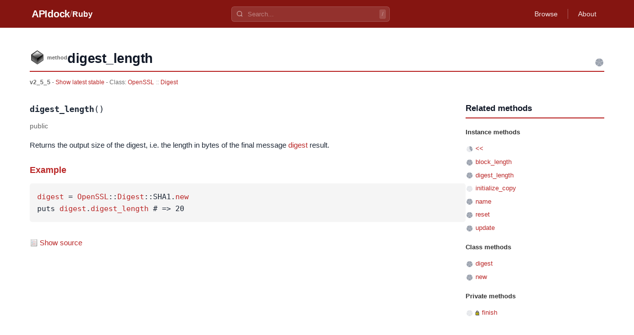

--- FILE ---
content_type: text/html
request_url: https://apidock.com/ruby/v2_5_5/OpenSSL/Digest/digest_length
body_size: 2887
content:
<!DOCTYPE html><html lang="en"> <head><meta charset="UTF-8"><meta name="viewport" content="width=device-width, initial-scale=1.0"><meta name="description" content="OpenSSL::Digest#digest_length - Ruby API documentation. View source code and usage examples."><!-- Canonical URL --><link rel="canonical" href="https://apidock.com/ruby/OpenSSL/Digest/digest_length"><!-- Open Graph --><meta property="og:type" content="article"><meta property="og:title" content="OpenSSL::Digest#digest_length - APIdock"><meta property="og:description" content="OpenSSL::Digest#digest_length - Ruby API documentation. View source code and usage examples."><meta property="og:url" content="https://apidock.com/ruby/OpenSSL/Digest/digest_length"><meta property="og:site_name" content="APIdock"><meta property="og:image" content="https://apidock.com/images/og-default.png"><!-- Twitter Card --><meta name="twitter:card" content="summary_large_image"><meta name="twitter:title" content="OpenSSL::Digest#digest_length - APIdock"><meta name="twitter:description" content="OpenSSL::Digest#digest_length - Ruby API documentation. View source code and usage examples."><meta name="twitter:image" content="https://apidock.com/images/og-default.png"><!-- Resource hints --><link rel="dns-prefetch" href="//github.com"><!-- Favicon --><link rel="icon" type="image/png" sizes="32x32" href="/images/apidock_icon_32.png"><link rel="icon" type="image/png" sizes="16x16" href="/images/apidock_icon_16.png"><link rel="apple-touch-icon" sizes="180x180" href="/images/apidock_icon_512.png"><title>OpenSSL::Digest#digest_length - APIdock</title><link rel="stylesheet" href="/_astro/_path_.BXZqSx95.css">
<style>#content_wrapper[data-astro-cid-kxeyux4d]{max-width:1200px;margin:0 auto;padding:20px}#content[data-astro-cid-kxeyux4d]{background:#fff}.clearfix[data-astro-cid-kxeyux4d]:after{content:"";display:table;clear:both}
</style>
<link rel="stylesheet" href="/_astro/_path_.BbbhomgJ.css">
<style>.importance-icon[data-astro-cid-fdlb5cd3]{vertical-align:middle;flex-shrink:0}.importance-sm[data-astro-cid-fdlb5cd3]{width:16px;height:16px}
</style></head> <body> <div id="body2">  <script type="application/ld+json">{"@context":"https://schema.org","@type":"BreadcrumbList","itemListElement":[{"@type":"ListItem","position":1,"name":"APIdock","item":"https://apidock.com/"},{"@type":"ListItem","position":2,"name":"Ruby","item":"https://apidock.com/ruby"},{"@type":"ListItem","position":3,"name":"OpenSSL","item":"https://apidock.com/ruby/OpenSSL"},{"@type":"ListItem","position":4,"name":"Digest","item":"https://apidock.com/ruby/OpenSSL/Digest"},{"@type":"ListItem","position":5,"name":"digest_length","item":"https://apidock.com/ruby/OpenSSL/Digest/digest_length"}]}</script> <header class="header" style="background-color: #851511" data-astro-cid-3ef6ksr2> <div class="header-content" data-astro-cid-3ef6ksr2> <div class="header-left" data-astro-cid-3ef6ksr2> <a href="/" class="logo" data-astro-cid-3ef6ksr2>APIdock</a>  <span class="separator" data-astro-cid-3ef6ksr2>/</span> <a href="/ruby" class="project-name" data-astro-cid-3ef6ksr2>Ruby</a>  </div> <div class="header-search" data-project="ruby" data-astro-cid-mjrxwznw> <div class="search-container" data-astro-cid-mjrxwznw> <svg class="search-icon" width="14" height="14" viewBox="0 0 24 24" fill="none" stroke="currentColor" stroke-width="2.5" data-astro-cid-mjrxwznw> <circle cx="11" cy="11" r="8" data-astro-cid-mjrxwznw></circle> <path d="m21 21-4.35-4.35" data-astro-cid-mjrxwznw></path> </svg> <input type="text" class="search-input" placeholder="Search..." autocomplete="off" data-astro-cid-mjrxwznw> <kbd class="search-shortcut" data-astro-cid-mjrxwznw>/</kbd> </div> <div class="search-dropdown" data-astro-cid-mjrxwznw> <div class="search-dropdown-content" data-astro-cid-mjrxwznw></div> </div> </div> <script type="module" src="/_astro/SearchBar.astro_astro_type_script_index_0_lang.CTIPZ1wI.js"></script>  <nav class="header-nav" data-astro-cid-3ef6ksr2>  <a href="/ruby/browse" class="nav-link" data-astro-cid-3ef6ksr2>Browse</a> <span class="nav-divider" data-astro-cid-3ef6ksr2></span>  <a href="/about" class="nav-link" data-astro-cid-3ef6ksr2>About</a> </nav> </div> </header>  <div id="content_wrapper" data-astro-cid-kxeyux4d> <div id="content" class="clearfix" data-astro-cid-kxeyux4d> <div id="docs_container" data-astro-cid-kxeyux4d>  <div id="docs_header"> <div id="title" class="clearfix"> <div id="title_prefix_method" class="title_prefix"> <span>method</span> </div> <div id="title_name"> <h1>digest_length</h1> </div> <svg width="20" height="20" viewBox="0 0 20 20" class="importance-icon" title="Importance: 5/5" role="img" aria-label="Importance: 5 out of 5" data-astro-cid-fdlb5cd3> <path d="M10,10 L10.00,2.00 A8,8 0 0,1 17.39,6.93 Z" fill="#9ca3af" data-astro-cid-fdlb5cd3></path><path d="M10,10 L17.61,7.53 A8,8 0 0,1 15.20,16.08 Z" fill="#9ca3af" data-astro-cid-fdlb5cd3></path><path d="M10,10 L14.70,16.47 A8,8 0 0,1 5.83,16.83 Z" fill="#9ca3af" data-astro-cid-fdlb5cd3></path><path d="M10,10 L5.30,16.47 A8,8 0 0,1 2.22,8.14 Z" fill="#9ca3af" data-astro-cid-fdlb5cd3></path><path d="M10,10 L2.39,7.53 A8,8 0 0,1 9.36,2.03 Z" fill="#9ca3af" data-astro-cid-fdlb5cd3></path> </svg>  </div> <div id="docs_info">  <strong>v2_5_5</strong> -
<a href="/ruby/OpenSSL/Digest/digest_length">
Show latest stable
</a>   - Class:
<span class="namespace_path" data-astro-cid-cfhozkto> <a href="/ruby/v2_5_5/OpenSSL" data-astro-cid-cfhozkto>OpenSSL</a><span class="separator" data-astro-cid-cfhozkto>::</span><a href="/ruby/v2_5_5/OpenSSL/Digest" data-astro-cid-cfhozkto>Digest</a> </span>  </div> </div><div id="docs_content" data-astro-cid-tu2lzam2><div id="docs_body" data-astro-cid-tu2lzam2><div class="method-signature" data-astro-cid-tu2lzam2><code data-astro-cid-tu2lzam2><strong data-astro-cid-tu2lzam2>digest_length</strong>()</code></div><div class="visibility-badge" data-astro-cid-tu2lzam2><em data-astro-cid-tu2lzam2>public</em></div><div class="description" data-astro-cid-tu2lzam2>
<p>Returns the output size of the digest, i.e. the length in bytes of the
final message <a href="/ruby/OpenSSL/Digest/digest/class">digest</a>
result.</p>

<h3>Example</h3>

<pre><span class="ident"><a href="/ruby/OpenSSL/Digest/digest/class">digest</a></span> <span class="punct">=</span> <span class="constant"><a href="/ruby/OpenSSL">OpenSSL</a></span><span class="punct">::</span><span class="constant"><a href="/ruby/OpenSSL/Digest/Digest">Digest</a></span><span class="punct">::</span><span class="constant">SHA1</span><span class="punct">.</span><span class="ident"><a href="/ruby/OpenSSL/Digest/new/class">new</a></span>
<span class="ident">puts</span> <span class="ident"><a href="/ruby/OpenSSL/Digest/digest/class">digest</a></span><span class="punct">.</span><span class="ident"><a href="/ruby/OpenSSL/Digest/digest_length">digest_length</a></span> <span class="comment"># =&gt; 20</span></pre>
</div><div class="sourcecode" data-astro-cid-jgrc2lfe> <button type="button" class="source-toggle" data-astro-cid-jgrc2lfe> Show source </button> <div class="source-code" style="display: none;" data-astro-cid-jgrc2lfe> <pre data-astro-cid-jgrc2lfe><code class="language-ruby" data-astro-cid-jgrc2lfe>static VALUE
ossl_digest_size(VALUE self)
{
    EVP_MD_CTX *ctx;

    GetDigest(self, ctx);

    return INT2NUM(EVP_MD_CTX_size(ctx));
}</code></pre> </div> </div> <script type="module" src="/_astro/CodeBlock.astro_astro_type_script_index_0_lang.D5KqI5K3.js"></script>  </div><div id="related"><div id="related_title"><h3>Related methods</h3></div><ul><li class="related_header">Instance methods</li><li><svg width="16" height="16" viewBox="0 0 16 16" class="importance-icon importance-sm" title="Importance: 2/5" role="img" aria-label="Importance: 2 out of 5" data-astro-cid-fdlb5cd3> <path d="M8,8 L8.00,2.00 A6,6 0 0,1 13.54,5.70 Z" fill="#9ca3af" data-astro-cid-fdlb5cd3></path><path d="M8,8 L13.71,6.15 A6,6 0 0,1 11.90,12.56 Z" fill="#9ca3af" data-astro-cid-fdlb5cd3></path><path d="M8,8 L11.53,12.85 A6,6 0 0,1 4.87,13.12 Z" fill="#e5e7eb" data-astro-cid-fdlb5cd3></path><path d="M8,8 L4.47,12.85 A6,6 0 0,1 2.16,6.61 Z" fill="#e5e7eb" data-astro-cid-fdlb5cd3></path><path d="M8,8 L2.29,6.15 A6,6 0 0,1 7.52,2.02 Z" fill="#e5e7eb" data-astro-cid-fdlb5cd3></path> </svg> <a href="/ruby/v2_5_5/OpenSSL/Digest/%3C%3C">&lt;&lt;</a></li><li><svg width="16" height="16" viewBox="0 0 16 16" class="importance-icon importance-sm" title="Importance: 5/5" role="img" aria-label="Importance: 5 out of 5" data-astro-cid-fdlb5cd3> <path d="M8,8 L8.00,2.00 A6,6 0 0,1 13.54,5.70 Z" fill="#9ca3af" data-astro-cid-fdlb5cd3></path><path d="M8,8 L13.71,6.15 A6,6 0 0,1 11.90,12.56 Z" fill="#9ca3af" data-astro-cid-fdlb5cd3></path><path d="M8,8 L11.53,12.85 A6,6 0 0,1 4.87,13.12 Z" fill="#9ca3af" data-astro-cid-fdlb5cd3></path><path d="M8,8 L4.47,12.85 A6,6 0 0,1 2.16,6.61 Z" fill="#9ca3af" data-astro-cid-fdlb5cd3></path><path d="M8,8 L2.29,6.15 A6,6 0 0,1 7.52,2.02 Z" fill="#9ca3af" data-astro-cid-fdlb5cd3></path> </svg> <a href="/ruby/v2_5_5/OpenSSL/Digest/block_length">block_length</a></li><li><svg width="16" height="16" viewBox="0 0 16 16" class="importance-icon importance-sm" title="Importance: 5/5" role="img" aria-label="Importance: 5 out of 5" data-astro-cid-fdlb5cd3> <path d="M8,8 L8.00,2.00 A6,6 0 0,1 13.54,5.70 Z" fill="#9ca3af" data-astro-cid-fdlb5cd3></path><path d="M8,8 L13.71,6.15 A6,6 0 0,1 11.90,12.56 Z" fill="#9ca3af" data-astro-cid-fdlb5cd3></path><path d="M8,8 L11.53,12.85 A6,6 0 0,1 4.87,13.12 Z" fill="#9ca3af" data-astro-cid-fdlb5cd3></path><path d="M8,8 L4.47,12.85 A6,6 0 0,1 2.16,6.61 Z" fill="#9ca3af" data-astro-cid-fdlb5cd3></path><path d="M8,8 L2.29,6.15 A6,6 0 0,1 7.52,2.02 Z" fill="#9ca3af" data-astro-cid-fdlb5cd3></path> </svg> <a href="/ruby/v2_5_5/OpenSSL/Digest/digest_length">digest_length</a></li><li><svg width="16" height="16" viewBox="0 0 16 16" class="importance-icon importance-sm" title="Importance: 0/5" role="img" aria-label="Importance: 0 out of 5" data-astro-cid-fdlb5cd3> <path d="M8,8 L8.00,2.00 A6,6 0 0,1 13.54,5.70 Z" fill="#e5e7eb" data-astro-cid-fdlb5cd3></path><path d="M8,8 L13.71,6.15 A6,6 0 0,1 11.90,12.56 Z" fill="#e5e7eb" data-astro-cid-fdlb5cd3></path><path d="M8,8 L11.53,12.85 A6,6 0 0,1 4.87,13.12 Z" fill="#e5e7eb" data-astro-cid-fdlb5cd3></path><path d="M8,8 L4.47,12.85 A6,6 0 0,1 2.16,6.61 Z" fill="#e5e7eb" data-astro-cid-fdlb5cd3></path><path d="M8,8 L2.29,6.15 A6,6 0 0,1 7.52,2.02 Z" fill="#e5e7eb" data-astro-cid-fdlb5cd3></path> </svg> <a href="/ruby/v2_5_5/OpenSSL/Digest/initialize_copy">initialize_copy</a></li><li><svg width="16" height="16" viewBox="0 0 16 16" class="importance-icon importance-sm" title="Importance: 5/5" role="img" aria-label="Importance: 5 out of 5" data-astro-cid-fdlb5cd3> <path d="M8,8 L8.00,2.00 A6,6 0 0,1 13.54,5.70 Z" fill="#9ca3af" data-astro-cid-fdlb5cd3></path><path d="M8,8 L13.71,6.15 A6,6 0 0,1 11.90,12.56 Z" fill="#9ca3af" data-astro-cid-fdlb5cd3></path><path d="M8,8 L11.53,12.85 A6,6 0 0,1 4.87,13.12 Z" fill="#9ca3af" data-astro-cid-fdlb5cd3></path><path d="M8,8 L4.47,12.85 A6,6 0 0,1 2.16,6.61 Z" fill="#9ca3af" data-astro-cid-fdlb5cd3></path><path d="M8,8 L2.29,6.15 A6,6 0 0,1 7.52,2.02 Z" fill="#9ca3af" data-astro-cid-fdlb5cd3></path> </svg> <a href="/ruby/v2_5_5/OpenSSL/Digest/name">name</a></li><li><svg width="16" height="16" viewBox="0 0 16 16" class="importance-icon importance-sm" title="Importance: 5/5" role="img" aria-label="Importance: 5 out of 5" data-astro-cid-fdlb5cd3> <path d="M8,8 L8.00,2.00 A6,6 0 0,1 13.54,5.70 Z" fill="#9ca3af" data-astro-cid-fdlb5cd3></path><path d="M8,8 L13.71,6.15 A6,6 0 0,1 11.90,12.56 Z" fill="#9ca3af" data-astro-cid-fdlb5cd3></path><path d="M8,8 L11.53,12.85 A6,6 0 0,1 4.87,13.12 Z" fill="#9ca3af" data-astro-cid-fdlb5cd3></path><path d="M8,8 L4.47,12.85 A6,6 0 0,1 2.16,6.61 Z" fill="#9ca3af" data-astro-cid-fdlb5cd3></path><path d="M8,8 L2.29,6.15 A6,6 0 0,1 7.52,2.02 Z" fill="#9ca3af" data-astro-cid-fdlb5cd3></path> </svg> <a href="/ruby/v2_5_5/OpenSSL/Digest/reset">reset</a></li><li><svg width="16" height="16" viewBox="0 0 16 16" class="importance-icon importance-sm" title="Importance: 5/5" role="img" aria-label="Importance: 5 out of 5" data-astro-cid-fdlb5cd3> <path d="M8,8 L8.00,2.00 A6,6 0 0,1 13.54,5.70 Z" fill="#9ca3af" data-astro-cid-fdlb5cd3></path><path d="M8,8 L13.71,6.15 A6,6 0 0,1 11.90,12.56 Z" fill="#9ca3af" data-astro-cid-fdlb5cd3></path><path d="M8,8 L11.53,12.85 A6,6 0 0,1 4.87,13.12 Z" fill="#9ca3af" data-astro-cid-fdlb5cd3></path><path d="M8,8 L4.47,12.85 A6,6 0 0,1 2.16,6.61 Z" fill="#9ca3af" data-astro-cid-fdlb5cd3></path><path d="M8,8 L2.29,6.15 A6,6 0 0,1 7.52,2.02 Z" fill="#9ca3af" data-astro-cid-fdlb5cd3></path> </svg> <a href="/ruby/v2_5_5/OpenSSL/Digest/update">update</a></li><li class="related_header">Class methods</li><li><svg width="16" height="16" viewBox="0 0 16 16" class="importance-icon importance-sm" title="Importance: 5/5" role="img" aria-label="Importance: 5 out of 5" data-astro-cid-fdlb5cd3> <path d="M8,8 L8.00,2.00 A6,6 0 0,1 13.54,5.70 Z" fill="#9ca3af" data-astro-cid-fdlb5cd3></path><path d="M8,8 L13.71,6.15 A6,6 0 0,1 11.90,12.56 Z" fill="#9ca3af" data-astro-cid-fdlb5cd3></path><path d="M8,8 L11.53,12.85 A6,6 0 0,1 4.87,13.12 Z" fill="#9ca3af" data-astro-cid-fdlb5cd3></path><path d="M8,8 L4.47,12.85 A6,6 0 0,1 2.16,6.61 Z" fill="#9ca3af" data-astro-cid-fdlb5cd3></path><path d="M8,8 L2.29,6.15 A6,6 0 0,1 7.52,2.02 Z" fill="#9ca3af" data-astro-cid-fdlb5cd3></path> </svg> <a href="/ruby/v2_5_5/OpenSSL/Digest/digest/class">digest</a></li><li><svg width="16" height="16" viewBox="0 0 16 16" class="importance-icon importance-sm" title="Importance: 5/5" role="img" aria-label="Importance: 5 out of 5" data-astro-cid-fdlb5cd3> <path d="M8,8 L8.00,2.00 A6,6 0 0,1 13.54,5.70 Z" fill="#9ca3af" data-astro-cid-fdlb5cd3></path><path d="M8,8 L13.71,6.15 A6,6 0 0,1 11.90,12.56 Z" fill="#9ca3af" data-astro-cid-fdlb5cd3></path><path d="M8,8 L11.53,12.85 A6,6 0 0,1 4.87,13.12 Z" fill="#9ca3af" data-astro-cid-fdlb5cd3></path><path d="M8,8 L4.47,12.85 A6,6 0 0,1 2.16,6.61 Z" fill="#9ca3af" data-astro-cid-fdlb5cd3></path><path d="M8,8 L2.29,6.15 A6,6 0 0,1 7.52,2.02 Z" fill="#9ca3af" data-astro-cid-fdlb5cd3></path> </svg> <a href="/ruby/v2_5_5/OpenSSL/Digest/new/class">new</a></li><li class="related_header">Private methods</li><li><svg width="16" height="16" viewBox="0 0 16 16" class="importance-icon importance-sm" title="Importance: 0/5" role="img" aria-label="Importance: 0 out of 5" data-astro-cid-fdlb5cd3> <path d="M8,8 L8.00,2.00 A6,6 0 0,1 13.54,5.70 Z" fill="#e5e7eb" data-astro-cid-fdlb5cd3></path><path d="M8,8 L13.71,6.15 A6,6 0 0,1 11.90,12.56 Z" fill="#e5e7eb" data-astro-cid-fdlb5cd3></path><path d="M8,8 L11.53,12.85 A6,6 0 0,1 4.87,13.12 Z" fill="#e5e7eb" data-astro-cid-fdlb5cd3></path><path d="M8,8 L4.47,12.85 A6,6 0 0,1 2.16,6.61 Z" fill="#e5e7eb" data-astro-cid-fdlb5cd3></path><path d="M8,8 L2.29,6.15 A6,6 0 0,1 7.52,2.02 Z" fill="#e5e7eb" data-astro-cid-fdlb5cd3></path> </svg> <img src="/images/icon_private_sm.png" alt="private" class="visibility"><a href="/ruby/v2_5_5/OpenSSL/Digest/finish">finish</a></li></ul></div></div>  </div> </div> </div> <footer class="footer" data-astro-cid-sz7xmlte> <div class="footer-content" data-astro-cid-sz7xmlte> <div class="footer-brand" data-astro-cid-sz7xmlte> <span class="footer-logo" data-astro-cid-sz7xmlte>APIdock</span> <span class="footer-tagline" data-astro-cid-sz7xmlte>API Documentation Browser</span> </div> <p class="footer-copyright" data-astro-cid-sz7xmlte>
&copy; 2026 APIdock
</p> </div> </footer>   </div> <script defer src="https://static.cloudflareinsights.com/beacon.min.js/vcd15cbe7772f49c399c6a5babf22c1241717689176015" integrity="sha512-ZpsOmlRQV6y907TI0dKBHq9Md29nnaEIPlkf84rnaERnq6zvWvPUqr2ft8M1aS28oN72PdrCzSjY4U6VaAw1EQ==" data-cf-beacon='{"version":"2024.11.0","token":"fd8da7831db841e591a3c2e13978cc26","r":1,"server_timing":{"name":{"cfCacheStatus":true,"cfEdge":true,"cfExtPri":true,"cfL4":true,"cfOrigin":true,"cfSpeedBrain":true},"location_startswith":null}}' crossorigin="anonymous"></script>
</body></html> 